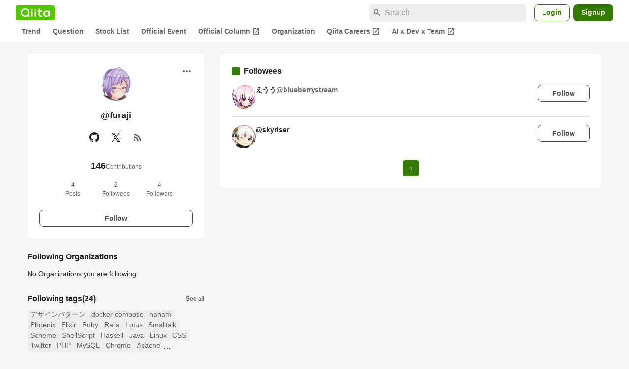

--- FILE ---
content_type: text/html; charset=utf-8
request_url: https://qiita.com/furaji/following_users
body_size: 15216
content:
<!DOCTYPE html><html lang="ja"><head><meta charset="utf-8" /><title>Users followed by furaji - Qiita</title><meta content="記事投稿数: 4 Contribution: 146 フォロワー数: 4" name="description" /><meta content="width=device-width,initial-scale=1,shrink-to-fit=no,viewport-fit=cover" name="viewport" /><meta content="#ffffff" name="theme-color" /><meta content="XWpkTG32-_C4joZoJ_UsmDUi-zaH-hcrjF6ZC_FoFbk" name="google-site-verification" /><meta content="telephone=no" name="format-detection" /><link rel="canonical" href="https://qiita.com/furaji/following_users" /><meta content="noindex, nofollow" name="robots" /><link href="/manifest.json" rel="manifest" /><link href="/opensearch.xml" rel="search" title="Qiita" type="application/opensearchdescription+xml" /><link as="script" href="https://www.googletagservices.com/tag/js/gpt.js" rel="preload" /><link href="https://securepubads.g.doubleclick.net" rel="preconnect" /><script async="" src="https://www.googletagservices.com/tag/js/gpt.js"></script><link as="script" href="https://fam.adingo.jp/bid-strap/qiita/pb.js" rel="preload" /><script async="" src="https://fam.adingo.jp/bid-strap/qiita/pb.js"></script><script>var bsttag = window.bsttag || {cmd: []};
bsttag.failSafeTimeout = 3000;
bsttag.launchAuction = function (slots) {
  var hbm = {};
  bsttag.cmd.push(function(cmd) {
    hbm = cmd.requestBids({adUnits: slots});
  });

  setTimeout(function () {
    if (hbm.isRequestSent) {
      return;
    }
    hbm.isRequestSent = true;
    googletag.cmd.push(function() {
      googletag.pubads().refresh(slots);
    });
  }, bsttag.failSafeTimeout);
};</script><meta name="csrf-param" content="authenticity_token" />
<meta name="csrf-token" content="wfTtQVovnZhH2lemARDiSx8Sjsh_kEaLkg2I2Abn1HIfywabbDzVOH8O7VDV_NKMueNvKtwALhdFoWdSu-gr3Q" /><link rel="icon" type="image/x-icon" href="https://cdn.qiita.com/assets/favicons/public/production-c620d3e403342b1022967ba5e3db1aaa.ico" /><link rel="apple-touch-icon" type="image/png" href="https://cdn.qiita.com/assets/favicons/public/apple-touch-icon-ec5ba42a24ae923f16825592efdc356f.png" /><link rel="stylesheet" href="https://cdn.qiita.com/assets/public/style-ff0dfefac6a8c405e55bfe3f37862d3a.min.css" media="all" /><link rel="stylesheet" href="https://fonts.googleapis.com/css2?family=Material+Symbols+Outlined:opsz,wght,FILL,GRAD@24,500,0..1,-25..0" media="all" /><script src="https://cdn.qiita.com/assets/public/v3-bundle-e2cc675842a1c10c.min.js" defer="defer"></script><meta name="twitter:card" content="summary_large_image"><meta content="@Qiita" name="twitter:site" /><meta property="og:type" content="article"><meta property="og:title" content="@Users followed by furaji - Qiita"><meta property="og:image" content="https://cdn.qiita.com/assets/qiita-ogp-3b6fcfdd74755a85107071ffc3155898.png"><meta property="og:description" content=""><meta content="https://qiita.com/furaji/following_users" property="og:url" /><meta content="Qiita" property="og:site_name" /><meta content="564524038" property="fb:admins" /><link rel="alternate" type="application/atom+xml" title="Atom Feed" href="https://qiita.com/furaji/feed" /><style data-emotion="style-global m7rwj7">.style-m7rwj7{-webkit-align-items:start;-webkit-box-align:start;-ms-flex-align:start;align-items:start;display:grid;gap:32px;grid-template-columns:minmax(250px, 360px) minmax(450px, 1fr);margin:24px auto 0;max-width:1200px;padding:0 16px;width:100%;word-break:break-all;}@media (max-width: 769px){.style-m7rwj7{gap:24px;grid-template-columns:1fr;margin:16px auto 0;}}</style><style data-emotion="style-global x9e6ck">.style-x9e6ck{width:100%;display:grid;gap:24px;}@media (max-width: 769px){.style-x9e6ck{width:100%;max-width:100%;margin:0;padding:0;}}</style><style data-emotion="style-global y3rr1o">.style-y3rr1o{background:var(--color-surface);border-radius:8px;padding:24px;position:relative;width:100%;word-break:break-all;}</style><style data-emotion="style-global v2p563">.style-v2p563{display:inline-block;-webkit-flex-shrink:0;-ms-flex-negative:0;flex-shrink:0;font-size:24px;height:24px;overflow:hidden;width:24px;}</style><style data-emotion="style-global 1m5be6d">.style-1m5be6d{-webkit-align-items:center;-webkit-box-align:center;-ms-flex-align:center;align-items:center;display:-webkit-box;display:-webkit-flex;display:-ms-flexbox;display:flex;-webkit-flex-direction:column;-ms-flex-direction:column;flex-direction:column;-webkit-box-pack:center;-ms-flex-pack:center;-webkit-justify-content:center;justify-content:center;}</style><style data-emotion="style-global 1jy4oqq">.style-1jy4oqq{border-radius:50%;-webkit-flex-shrink:0;-ms-flex-negative:0;flex-shrink:0;overflow:hidden;position:relative;width:72px;height:72px;}.style-1jy4oqq::before{background-color:var(--color-gray0);border-radius:50%;content:"";height:71px;left:50%;position:absolute;top:50%;-webkit-transform:translate(-50%, -50%);-moz-transform:translate(-50%, -50%);-ms-transform:translate(-50%, -50%);transform:translate(-50%, -50%);width:71px;}</style><style data-emotion="style-global nr0z5m">.style-nr0z5m{display:block;height:72px;object-fit:contain;position:relative;width:72px;}</style><style data-emotion="style-global s8ei2s">.style-s8ei2s{color:var(--color-highEmphasis);font-size:var(--font-size-subhead-2);font-weight:600;line-height:1.6;margin-top:16px;}</style><style data-emotion="style-global nqy5i5">.style-nqy5i5{-webkit-align-items:center;-webkit-box-align:center;-ms-flex-align:center;align-items:center;display:-webkit-box;display:-webkit-flex;display:-ms-flexbox;display:flex;-webkit-box-pack:center;-ms-flex-pack:center;-webkit-justify-content:center;justify-content:center;margin-top:8px;}</style><style data-emotion="style-global tecdps">.style-tecdps{border-radius:50%;display:-webkit-box;display:-webkit-flex;display:-ms-flexbox;display:flex;padding:12px;}.style-tecdps:active{background-color:var(--color-surfaceVariant);}@media (hover: hover) and (pointer: fine){.style-tecdps:hover{background-color:var(--color-surfaceVariant);}}</style><style data-emotion="style-global bgepov">.style-bgepov{height:20px;fill:var(--color-github);width:20px;}</style><style data-emotion="style-global 1b1cd5z">.style-1b1cd5z{height:20px;fill:var(--color-twitter);width:20px;}</style><style data-emotion="style-global 16qftz4">.style-16qftz4{display:inline-block;-webkit-flex-shrink:0;-ms-flex-negative:0;flex-shrink:0;font-size:20px;height:20px;overflow:hidden;width:20px;color:var(--color-mediumEmphasis);}</style><style data-emotion="style-global oxylxi">.style-oxylxi{-webkit-align-items:center;-webkit-box-align:center;-ms-flex-align:center;align-items:center;display:-webkit-box;display:-webkit-flex;display:-ms-flexbox;display:flex;-webkit-flex-direction:column;-ms-flex-direction:column;flex-direction:column;margin-top:24px;padding:0 24px;width:100%;}</style><style data-emotion="style-global whort5">.style-whort5{-webkit-align-items:baseline;-webkit-box-align:baseline;-ms-flex-align:baseline;align-items:baseline;color:var(--color-highEmphasis);display:-webkit-box;display:-webkit-flex;display:-ms-flexbox;display:flex;gap:4px;}.style-whort5:active{-webkit-text-decoration:underline;text-decoration:underline;}@media (hover: hover) and (pointer: fine){.style-whort5:hover{-webkit-text-decoration:underline;text-decoration:underline;}}</style><style data-emotion="style-global 1snuvpu">.style-1snuvpu{font-size:var(--font-size-subhead-2);font-weight:600;line-height:1.4;}</style><style data-emotion="style-global 1hpkjug">.style-1hpkjug{color:var(--color-mediumEmphasis);font-size:var(--font-size-body-3);line-height:1.5;}</style><style data-emotion="style-global 80q3hi">.style-80q3hi{-webkit-align-items:center;-webkit-box-align:center;-ms-flex-align:center;align-items:center;border-top:1px solid var(--color-divider);display:-webkit-box;display:-webkit-flex;display:-ms-flexbox;display:flex;margin-top:8px;padding-top:8px;width:100%;}</style><style data-emotion="style-global 1ljjbul">.style-1ljjbul{color:var(--color-mediumEmphasis);font-size:var(--font-size-body-3);line-height:1.5;text-align:center;width:calc(100% / 3);}</style><style data-emotion="style-global 3rmoy5">.style-3rmoy5{border-radius:8px;cursor:pointer;display:inline-block;-webkit-flex-shrink:0;-ms-flex-negative:0;flex-shrink:0;font-size:var(--font-size-body-2);font-weight:600;line-height:var(--line-height-body);min-height:34px;min-width:106px;text-align:center;-webkit-transition:.1s ease-out;transition:.1s ease-out;transition-property:background-color,border-color;-webkit-user-select:none;-moz-user-select:none;-ms-user-select:none;user-select:none;vertical-align:middle;white-space:nowrap;background-color:var(--color-surface);border:1px solid var(--color-grayBorder);color:var(--color-grayText);padding:3px 15px;margin-top:24px;width:100%;}</style><style data-emotion="style-global 1u0hf0k">.style-1u0hf0k{-webkit-align-items:center;-webkit-box-align:center;-ms-flex-align:center;align-items:center;display:-webkit-box;display:-webkit-flex;display:-ms-flexbox;display:flex;gap:8px;-webkit-box-pack:justify;-webkit-justify-content:space-between;justify-content:space-between;}</style><style data-emotion="style-global vbtr99">.style-vbtr99{color:var(--color-highEmphasis);font-size:var(--font-size-body-1);font-weight:600;}</style><style data-emotion="style-global 12rvrc0">.style-12rvrc0{color:var(--color-highEmphasis);font-size:var(--font-size-body-2);margin-top:8px;}</style><style data-emotion="style-global 1qmgvb5">.style-1qmgvb5{color:var(--color-mediumEmphasis);font-size:var(--font-size-body-3);font-weight:600;}</style><style data-emotion="style-global 34ckq1">.style-34ckq1{display:-webkit-box;display:-webkit-flex;display:-ms-flexbox;display:flex;-webkit-box-flex-wrap:wrap;-webkit-flex-wrap:wrap;-ms-flex-wrap:wrap;flex-wrap:wrap;gap:4px;margin-top:8px;}.style-34ckq1::after{content:"…";line-height:var(--line-height-body-dense);}</style><style data-emotion="style-global 1ieqix9">.style-1ieqix9{background-color:var(--color-surfaceVariant);border-radius:4px;color:var(--color-mediumEmphasis);font-size:var(--font-size-body-2);line-height:var(--line-height-body-dense);padding:0 6px;}.style-1ieqix9:active{background-color:var(--color-gray30);-webkit-text-decoration:none;text-decoration:none;}@media (hover: hover) and (pointer: fine){.style-1ieqix9:hover{background-color:var(--color-gray30);-webkit-text-decoration:none;text-decoration:none;}}</style><style data-emotion="style-global 1hfirgv">.style-1hfirgv{background-color:var(--color-surface);border-radius:8px;padding:24px 0;}@media (max-width: 769px){.style-1hfirgv{padding:16px 0;}}</style><style data-emotion="style-global 19420sr">.style-19420sr{display:-webkit-box;display:-webkit-flex;display:-ms-flexbox;display:flex;-webkit-align-items:center;-webkit-box-align:center;-ms-flex-align:center;align-items:center;padding:0 24px;}@media (max-width: 769px){.style-19420sr{padding:0 16px;}}</style><style data-emotion="style-global 1wdr83q">.style-1wdr83q{background-color:var(--color-greenContainer);border-radius:2px;content:"";height:16px;margin-right:8px;width:16px;}</style><style data-emotion="style-global 1wx2rsy">.style-1wx2rsy{font-size:var(--font-size-body-1);font-weight:600;line-height:1.5;}</style><style data-emotion="style-global zuot9o">.style-zuot9o{padding:0 24px;}@media (max-width: 769px){.style-zuot9o{padding:0;}}</style><style data-emotion="style-global 38l27d">.style-38l27d{-webkit-align-items:flex-start;-webkit-box-align:flex-start;-ms-flex-align:flex-start;align-items:flex-start;display:-webkit-box;display:-webkit-flex;display:-ms-flexbox;display:flex;gap:16px;padding:16px 0;}.style-38l27d+.style-38l27d{border-top:1px solid var(--color-divider);}@media (max-width: 769px){.style-38l27d{padding:16px;}}</style><style data-emotion="style-global 6su6fj">.style-6su6fj{-webkit-flex-shrink:0;-ms-flex-negative:0;flex-shrink:0;}</style><style data-emotion="style-global 1imrb7">.style-1imrb7{border-radius:50%;-webkit-flex-shrink:0;-ms-flex-negative:0;flex-shrink:0;overflow:hidden;position:relative;width:48px;height:48px;}.style-1imrb7::before{background-color:var(--color-gray0);border-radius:50%;content:"";height:47px;left:50%;position:absolute;top:50%;-webkit-transform:translate(-50%, -50%);-moz-transform:translate(-50%, -50%);-ms-transform:translate(-50%, -50%);transform:translate(-50%, -50%);width:47px;}</style><style data-emotion="style-global 1q4k7sh">.style-1q4k7sh{display:block;height:48px;object-fit:contain;position:relative;width:48px;}</style><style data-emotion="style-global pr17gr">.style-pr17gr{-webkit-align-items:flex-start;-webkit-box-align:flex-start;-ms-flex-align:flex-start;align-items:flex-start;display:-webkit-box;display:-webkit-flex;display:-ms-flexbox;display:flex;-webkit-box-flex:1;-webkit-flex-grow:1;-ms-flex-positive:1;flex-grow:1;gap:8px;}@media (max-width: 769px){.style-pr17gr{-webkit-flex-direction:column;-ms-flex-direction:column;flex-direction:column;}}</style><style data-emotion="style-global i9gxme">.style-i9gxme{-webkit-box-flex:1;-webkit-flex-grow:1;-ms-flex-positive:1;flex-grow:1;}</style><style data-emotion="style-global vsumo7">.style-vsumo7{display:-webkit-box;display:-webkit-flex;display:-ms-flexbox;display:flex;-webkit-box-flex-wrap:wrap;-webkit-flex-wrap:wrap;-ms-flex-wrap:wrap;flex-wrap:wrap;gap:0 8px;-webkit-text-decoration:none;text-decoration:none;}.style-vsumo7:active{-webkit-text-decoration:underline;text-decoration:underline;color:currentColor;}@media (hover: hover) and (pointer: fine){.style-vsumo7:hover{-webkit-text-decoration:underline;text-decoration:underline;color:currentColor;}}</style><style data-emotion="style-global 1ro57qj">.style-1ro57qj{font-weight:600;font-size:var(--font-size-body-2);line-height:1.5;color:var(--color-highEmphasis);}</style><style data-emotion="style-global 6t6m9g">.style-6t6m9g{font-weight:600;font-size:var(--font-size-body-2);line-height:1.5;color:var(--color-mediumEmphasis);}</style><style data-emotion="style-global 1ajyimt">.style-1ajyimt{width:100%;font-size:var(--font-size-body-2);line-height:1.5;color:var(--color-highEmphasis);margin-top:4px;word-break:break-all;}</style><style data-emotion="style-global f9q92o">.style-f9q92o{border-radius:8px;cursor:pointer;display:inline-block;-webkit-flex-shrink:0;-ms-flex-negative:0;flex-shrink:0;font-size:var(--font-size-body-2);font-weight:600;line-height:var(--line-height-body);min-height:34px;min-width:106px;text-align:center;-webkit-transition:.1s ease-out;transition:.1s ease-out;transition-property:background-color,border-color;-webkit-user-select:none;-moz-user-select:none;-ms-user-select:none;user-select:none;vertical-align:middle;white-space:nowrap;background-color:var(--color-surface);border:1px solid var(--color-grayBorder);color:var(--color-grayText);padding:3px 15px;}@media (max-width: 769px){.style-f9q92o{width:100%;}}</style><style data-emotion="style-global 32j8vy">.style-32j8vy{margin-top:24px;margin-top:8px;}</style><style data-emotion="style-global 355sx9">.style-355sx9{display:-webkit-box;display:-webkit-flex;display:-ms-flexbox;display:flex;gap:8px;-webkit-box-pack:center;-ms-flex-pack:center;-webkit-justify-content:center;justify-content:center;}@media (max-width: 769px){.style-355sx9{display:none;}}</style><style data-emotion="style-global s3pf5w">.style-s3pf5w{display:-webkit-box;display:-webkit-flex;display:-ms-flexbox;display:flex;gap:4px;-webkit-box-pack:center;-ms-flex-pack:center;-webkit-justify-content:center;justify-content:center;}</style><style data-emotion="style-global przp63">.style-przp63{-webkit-align-items:center;-webkit-box-align:center;-ms-flex-align:center;align-items:center;background-color:var(--color-greenContainer);border:1px solid var(--color-greenBorder);border-radius:4px;color:var(--color-onContainerText);cursor:pointer;display:-webkit-box;display:-webkit-flex;display:-ms-flexbox;display:flex;-webkit-box-pack:center;-ms-flex-pack:center;-webkit-justify-content:center;justify-content:center;max-width:44px;padding:8px;min-width:32px;white-space:nowrap;}@media (hover: hover) and (pointer: fine){.style-przp63:hover{background-color:var(--color-greenContainer);}}</style><style data-emotion="style-global vrtnsw">.style-vrtnsw{display:none;gap:12px;-webkit-box-pack:center;-ms-flex-pack:center;-webkit-justify-content:center;justify-content:center;}@media (max-width: 769px){.style-vrtnsw{display:-webkit-box;display:-webkit-flex;display:-ms-flexbox;display:flex;}}</style><style data-emotion="style-global axw7ok">.style-axw7ok{display:-webkit-box;display:-webkit-flex;display:-ms-flexbox;display:flex;-webkit-align-items:center;-webkit-box-align:center;-ms-flex-align:center;align-items:center;gap:8px;}</style><style data-emotion="style-global 1etssor">.style-1etssor{display:-webkit-box;display:-webkit-flex;display:-ms-flexbox;display:flex;-webkit-align-items:center;-webkit-box-align:center;-ms-flex-align:center;align-items:center;font-size:var(--font-size-body-2);}</style><style data-emotion="style-global 1afofdy">.style-1afofdy{-webkit-transform:scale(0,0);-moz-transform:scale(0,0);-ms-transform:scale(0,0);transform:scale(0,0);position:absolute;}</style><style data-emotion="style jbbmo6 bm9z7z">.style-jbbmo6{position:absolute;top:16px;right:16px;}.style-bm9z7z{background:transparent;color:var(--color-mediumEmphasis);padding:8px;display:grid;place-items:center;}.style-bm9z7z:hover{color:var(--color-highEmphasis);}</style><style data-emotion="style-global 1736035">.style-1736035{display:-webkit-box;display:-webkit-flex;display:-ms-flexbox;display:flex;font-size:var(--font-size-body-2);font-weight:600;list-style:none;max-width:1656px;overflow-x:auto;padding:0 32px;width:100%;scrollbar-width:thin;scrollbar-color:var(--scrollbar-color-scrollbarThumb) transparent;}.style-1736035::-webkit-scrollbar{height:8px;}.style-1736035::-webkit-scrollbar-track{background:transparent;}.style-1736035::-webkit-scrollbar-thumb{background:var(--scrollbar-color-scrollbarThumb);border-radius:4px;}@media (max-width: 769px){.style-1736035{padding:0 16px;}}</style><style data-emotion="style-global 1cnt4b8">.style-1cnt4b8{background-color:var(--color-surface);}</style><style data-emotion="style-global ymuwam">.style-ymuwam{-webkit-align-items:center;-webkit-box-align:center;-ms-flex-align:center;align-items:center;display:-webkit-box;display:-webkit-flex;display:-ms-flexbox;display:flex;-webkit-box-pack:justify;-webkit-justify-content:space-between;justify-content:space-between;margin:auto;max-width:1656px;padding:8px 32px 0;width:100%;}@media (max-width: 769px){.style-ymuwam{padding:8px 16px 0;}}</style><style data-emotion="style-global fv3lde">.style-fv3lde{-webkit-align-items:center;-webkit-box-align:center;-ms-flex-align:center;align-items:center;display:-webkit-box;display:-webkit-flex;display:-ms-flexbox;display:flex;}</style><style data-emotion="style-global 1etvg7j">.style-1etvg7j{background-color:var(--color-qiitaGreen);display:-webkit-box;display:-webkit-flex;display:-ms-flexbox;display:flex;padding:6px 10px;border-radius:4px;}.style-1etvg7j >svg{fill:var(--color-gray0);height:18px;}</style><style data-emotion="style-global 68a7fl">.style-68a7fl{margin-right:12px;position:relative;width:320px;}@media (max-width: 991px){.style-68a7fl{display:none;}}</style><style data-emotion="style-global 18lpml7">.style-18lpml7{display:inline-block;-webkit-flex-shrink:0;-ms-flex-negative:0;flex-shrink:0;font-size:16px;height:16px;overflow:hidden;width:16px;color:var(--color-mediumEmphasis);left:8px;position:absolute;top:50%;-webkit-transform:translateY(-50%);-moz-transform:translateY(-50%);-ms-transform:translateY(-50%);transform:translateY(-50%);}</style><style data-emotion="style-global 1gmi769">.style-1gmi769{background-color:var(--color-surfaceVariant);border:none;border-radius:8px;color:var(--color-highEmphasis);font-size:var(--font-size-body-1);line-height:var(--line-height-body);padding:4px 8px 4px 32px;width:100%;}.style-1gmi769::-webkit-input-placeholder{color:var(--color-disabled);}.style-1gmi769::-moz-placeholder{color:var(--color-disabled);}.style-1gmi769:-ms-input-placeholder{color:var(--color-disabled);}.style-1gmi769::placeholder{color:var(--color-disabled);}.style-1gmi769::-webkit-search-cancel-button{-webkit-appearance:none;}</style><style data-emotion="style-global 17ja8a3">.style-17ja8a3{display:none;}@media (max-width: 991px){.style-17ja8a3{-webkit-align-items:center;-webkit-box-align:center;-ms-flex-align:center;align-items:center;background-color:inherit;color:var(--color-mediumEmphasis);display:-webkit-box;display:-webkit-flex;display:-ms-flexbox;display:flex;font-size:var(--font-size-body-1);-webkit-box-pack:center;-ms-flex-pack:center;-webkit-justify-content:center;justify-content:center;padding:10px;}}.style-17ja8a3:active{color:var(--color-highEmphasis);}@media (hover: hover) and (pointer: fine){.style-17ja8a3:hover{color:var(--color-highEmphasis);}}</style><style data-emotion="style-global v2p563">.style-v2p563{display:inline-block;-webkit-flex-shrink:0;-ms-flex-negative:0;flex-shrink:0;font-size:24px;height:24px;overflow:hidden;width:24px;}</style><style data-emotion="style-global 1afofdy">.style-1afofdy{-webkit-transform:scale(0,0);-moz-transform:scale(0,0);-ms-transform:scale(0,0);transform:scale(0,0);position:absolute;}</style><style data-emotion="style-global 1sn73cs">.style-1sn73cs{border-radius:8px;box-sizing:border-box;display:inline-block;-webkit-flex-shrink:0;-ms-flex-negative:0;flex-shrink:0;font-size:14px;font-weight:600;line-height:1.8;min-height:34px;min-width:64px;opacity:1;pointer-events:auto;text-align:center;-webkit-user-select:none;-moz-user-select:none;-ms-user-select:none;user-select:none;vertical-align:middle;white-space:nowrap;-webkit-transition:.1s ease-out;transition:.1s ease-out;transition-property:background-color,border-color;background-color:var(--color-surface);border:1px solid var(--color-greenBorder);color:var(--color-greenText);padding:3px 15px;margin-left:4px;}.style-1sn73cs:hover{-webkit-text-decoration:none;text-decoration:none;}.style-1sn73cs:active{background-color:var(--color-background);}@media (hover: hover) and (pointer: fine){.style-1sn73cs:hover{background-color:var(--color-background);}}</style><style data-emotion="style-global 1r635es">.style-1r635es{border-radius:8px;box-sizing:border-box;display:inline-block;-webkit-flex-shrink:0;-ms-flex-negative:0;flex-shrink:0;font-size:14px;font-weight:600;line-height:1.8;min-height:34px;min-width:64px;opacity:1;pointer-events:auto;text-align:center;-webkit-user-select:none;-moz-user-select:none;-ms-user-select:none;user-select:none;vertical-align:middle;white-space:nowrap;-webkit-transition:.1s ease-out;transition:.1s ease-out;transition-property:background-color,border-color;background-color:var(--color-greenContainer);color:var(--color-onContainerText);padding:4px 16px;margin-left:8px;}.style-1r635es:hover{-webkit-text-decoration:none;text-decoration:none;}.style-1r635es:active{background-color:var(--color-greenContainerDim);}@media (hover: hover) and (pointer: fine){.style-1r635es:hover{background-color:var(--color-greenContainerDim);}}</style><style data-emotion="style-global o5vjsc">.style-o5vjsc{display:none;margin:8px auto 0;width:calc(100vw - 32px);position:relative;}</style><style data-emotion="style-global 1l4w6pd">.style-1l4w6pd{display:-webkit-box;display:-webkit-flex;display:-ms-flexbox;display:flex;-webkit-box-pack:center;-ms-flex-pack:center;-webkit-justify-content:center;justify-content:center;}</style><style data-emotion="style-global yqetlk">.style-yqetlk{-webkit-align-items:center;-webkit-box-align:center;-ms-flex-align:center;align-items:center;color:var(--color-mediumEmphasis);display:-webkit-box;display:-webkit-flex;display:-ms-flexbox;display:flex;gap:2px;position:relative;white-space:nowrap;padding:4px 12px;margin:4px 0;}.style-yqetlk:hover{background-color:var(--color-surfaceVariant);border-radius:4px;color:var(--color-highEmphasis);-webkit-text-decoration:none;text-decoration:none;}</style><style data-emotion="style-global 1o3zxqp">.style-1o3zxqp{display:inline-block;-webkit-flex-shrink:0;-ms-flex-negative:0;flex-shrink:0;font-size:16px;height:16px;overflow:hidden;width:16px;margin-left:4px;}</style><style data-emotion="style "></style><style data-emotion="style "></style><style data-emotion="style-global 1geho0x">.style-1geho0x{color:var(--color-gray0);background-color:var(--color-gray90);display:grid;grid-template-columns:minmax(0, 1592px);-webkit-box-pack:center;-ms-flex-pack:center;-webkit-justify-content:center;justify-content:center;margin-top:64px;padding:48px 32px;width:100%;}@media (max-width: 991px){.style-1geho0x{padding-inline:16px;}}</style><style data-emotion="style-global 1vesoht">.style-1vesoht{display:-webkit-box;display:-webkit-flex;display:-ms-flexbox;display:flex;-webkit-box-pack:justify;-webkit-justify-content:space-between;justify-content:space-between;}@media (max-width: 1199px){.style-1vesoht{-webkit-flex-direction:column;-ms-flex-direction:column;flex-direction:column;}}</style><style data-emotion="style-global 1xygyrj">.style-1xygyrj{display:-webkit-box;display:-webkit-flex;display:-ms-flexbox;display:flex;-webkit-flex-direction:column;-ms-flex-direction:column;flex-direction:column;-webkit-flex-shrink:0;-ms-flex-negative:0;flex-shrink:0;-webkit-box-pack:justify;-webkit-justify-content:space-between;justify-content:space-between;margin-right:48px;}</style><style data-emotion="style-global j7qwjs">.style-j7qwjs{display:-webkit-box;display:-webkit-flex;display:-ms-flexbox;display:flex;-webkit-flex-direction:column;-ms-flex-direction:column;flex-direction:column;}</style><style data-emotion="style-global 1g0k1wk">.style-1g0k1wk{fill:var(--color-gray0);}</style><style data-emotion="style-global 754ift">.style-754ift{font-size:var(--font-size-body-2);margin-top:16px;}</style><style data-emotion="style-global 120vwzo">.style-120vwzo{font-size:var(--font-size-body-3);}@media (max-width: 1199px){.style-120vwzo{margin-top:24px;}}</style><style data-emotion="style-global 15fzge">.style-15fzge{margin-left:4px;}</style><style data-emotion="style-global 16bbk6m">.style-16bbk6m{display:-webkit-box;display:-webkit-flex;display:-ms-flexbox;display:flex;-webkit-box-flex-wrap:wrap;-webkit-flex-wrap:wrap;-ms-flex-wrap:wrap;flex-wrap:wrap;gap:48px;}@media (max-width: 1199px){.style-16bbk6m{gap:32px;margin-top:48px;}}@media (max-width: 769px){.style-16bbk6m{gap:24px;}}@media (max-width: 479px){.style-16bbk6m{-webkit-box-pack:justify;-webkit-justify-content:space-between;justify-content:space-between;}}</style><style data-emotion="style-global u4ybgy">.style-u4ybgy{width:160px;}</style><style data-emotion="style-global 35ezg3">.style-35ezg3{font-weight:600;}</style><style data-emotion="style-global 1fhgjcy">.style-1fhgjcy{margin-top:4px;}</style><style data-emotion="style-global ah54os">.style-ah54os{-webkit-align-items:center;-webkit-box-align:center;-ms-flex-align:center;align-items:center;color:var(--color-gray0);display:-webkit-box;display:-webkit-flex;display:-ms-flexbox;display:flex;font-size:var(--font-size-body-2);padding-top:4px;padding-bottom:4px;}</style><style data-emotion="style-global ox3ag9">.style-ox3ag9{height:14px;fill:currentColor;width:14px;}</style><style data-emotion="style "></style><link as="style" crossorigin="anonymous" href="https://cdnjs.cloudflare.com/ajax/libs/font-awesome/4.7.0/css/font-awesome.min.css" integrity="sha512-SfTiTlX6kk+qitfevl/7LibUOeJWlt9rbyDn92a1DqWOw9vWG2MFoays0sgObmWazO5BQPiFucnnEAjpAB+/Sw==" onload="this.onload=null;this.rel=&#39;stylesheet&#39;" referrerpolicy="no-referrer" rel="preload" /><noscript><link crossorigin="anonymous" href="https://cdnjs.cloudflare.com/ajax/libs/font-awesome/4.7.0/css/font-awesome.min.css" integrity="sha512-SfTiTlX6kk+qitfevl/7LibUOeJWlt9rbyDn92a1DqWOw9vWG2MFoays0sgObmWazO5BQPiFucnnEAjpAB+/Sw==" referrerpolicy="no-referrer" rel="stylesheet" /></noscript></head><body><div class="allWrapper"><div id="GlobalHeader-react-component-9f39b029-864c-4c5d-aaec-49d28dce6277"><div id="GlobalHeader" class="style-1cnt4b8"><header><div class="style-ymuwam"><div class="style-fv3lde"><a href="/" aria-label="Qiita" class="style-1etvg7j"><svg viewBox="0 0 426.57 130" aria-hidden="true"><circle cx="167.08" cy="21.4" r="12.28"></circle><path d="M250.81 29.66h23.48v18.9h-23.48z"></path><path d="M300.76 105.26a22.23 22.23 0 01-6.26-.86 12.68 12.68 0 01-5.17-3 14.41 14.41 0 01-3.56-5.76 28 28 0 01-1.3-9.22V48.56h29.61v-18.9h-29.52V3.29h-20.17v83.34q0 11.16 2.83 18.27a27.71 27.71 0 007.7 11.2 26.86 26.86 0 0011.43 5.62 47.56 47.56 0 0012.34 1.53h15.16v-18zM0 61.7a58.6 58.6 0 015-24.21A62.26 62.26 0 0118.73 17.9 63.72 63.72 0 0139 4.78 64.93 64.93 0 0164 0a65 65 0 0124.85 4.78 64.24 64.24 0 0120.38 13.12A62 62 0 01123 37.49a58.6 58.6 0 015 24.21 58.34 58.34 0 01-4 21.46 62.8 62.8 0 01-10.91 18.16l11.1 11.1a10.3 10.3 0 010 14.52 10.29 10.29 0 01-14.64 0l-12.22-12.41a65 65 0 01-15.78 6.65 66.32 66.32 0 01-17.55 2.3 64.63 64.63 0 01-45.23-18A62.82 62.82 0 015 85.81 58.3 58.3 0 010 61.7zm21.64.08a43.13 43.13 0 0012.42 30.63 42.23 42.23 0 0013.43 9.09A41.31 41.31 0 0064 104.8a42 42 0 0030-12.39 42.37 42.37 0 009-13.64 43.43 43.43 0 003.3-17 43.77 43.77 0 00-3.3-17A41.7 41.7 0 0080.55 22 41.78 41.78 0 0064 18.68 41.31 41.31 0 0047.49 22a42.37 42.37 0 00-13.43 9.08 43.37 43.37 0 00-12.42 30.7zM331.89 78a47.59 47.59 0 013.3-17.73 43.22 43.22 0 019.34-14.47A44.25 44.25 0 01359 36a47.82 47.82 0 0118.81-3.58 42.72 42.72 0 019.26 1 46.5 46.5 0 018.22 2.58 40 40 0 017 3.84 44.39 44.39 0 015.71 4.63l1.22-9.47h17.35v85.83h-17.35l-1.17-9.42a42.54 42.54 0 01-5.84 4.67 43.11 43.11 0 01-7 3.79 44.86 44.86 0 01-8.17 2.59 43 43 0 01-9.22 1A47.94 47.94 0 01359 119.9a43.3 43.3 0 01-14.47-9.71 44.17 44.17 0 01-9.34-14.47 47 47 0 01-3.3-17.72zm20.27-.08a29.16 29.16 0 002.17 11.34 27 27 0 005.92 8.88 26.69 26.69 0 008.76 5.76 29.19 29.19 0 0021.44 0 26.11 26.11 0 008.72-5.76 27.57 27.57 0 005.88-8.84 29 29 0 002.16-11.38 28.62 28.62 0 00-2.16-11.22 26.57 26.57 0 00-5.93-8.8 27.68 27.68 0 00-19.51-7.9 28.29 28.29 0 00-10.77 2.05 26.19 26.19 0 00-8.71 5.75 27.08 27.08 0 00-5.84 8.8 28.94 28.94 0 00-2.13 11.31zm-194.97-30.5h19.78v73.54h-19.78zm49.25 0h19.78v73.54h-19.78z"></path><circle cx="216.33" cy="21.4" r="12.28"></circle></svg></a></div><div class="style-fv3lde"><form action="/search" method="get" role="search" aria-label="Search" class="style-68a7fl"><span class="material-symbols-outlined style-18lpml7" aria-hidden="true">search</span><input type="search" autoComplete="off" placeholder="Search" name="q" required="" class="style-1gmi769" value=""/></form><button class="style-17ja8a3"><span class="material-symbols-outlined style-v2p563" aria-hidden="true">search</span><span class="style-1afofdy">Search</span></button><a href="/login?callback_action=login_or_signup&amp;redirect_to=%2Ffuraji%2Ffollowing_users&amp;realm=qiita" rel="nofollow" class="style-1sn73cs">Login</a><a href="/signup?callback_action=login_or_signup&amp;redirect_to=%2Ffuraji%2Ffollowing_users&amp;realm=qiita" rel="nofollow" class="style-1r635es">Signup</a></div></div><form action="/search" method="get" role="search" aria-label="Search" class="style-o5vjsc"><span class="material-symbols-outlined style-18lpml7" aria-hidden="true">search</span><input type="text" autoComplete="off" placeholder="Search" name="q" required="" class="style-1gmi769" value=""/></form></header><nav aria-label="Global" class="style-1l4w6pd"><ol class="style-1736035"><li><a href="/" class="style-yqetlk">Trend</a></li><li><a href="/question-feed" class="style-yqetlk">Question</a></li><li><a href="/stock-feed" class="style-yqetlk">Stock List</a></li><li><a href="/official-events" class="style-yqetlk">Official Event</a></li><li><a href="/official-columns" target="_blank" class="style-yqetlk">Official Column<span class="material-symbols-outlined style-1o3zxqp" aria-hidden="true">open_in_new</span></a></li><li><a href="/organizations" class="style-yqetlk">Organization</a></li><li><a href="https://careers.qiita.com" target="_blank" class="style-yqetlk">Qiita Careers<span class="material-symbols-outlined style-1o3zxqp" aria-hidden="true">open_in_new</span></a></li><li><a href="/official-campaigns/ai-dev-team" target="_blank" class="style-yqetlk">AI x Dev x Team<span class="material-symbols-outlined style-1o3zxqp" aria-hidden="true">open_in_new</span></a></li></ol></nav></div></div>
      <script type="application/json" class="js-react-on-rails-component" data-component-name="GlobalHeader" data-dom-id="GlobalHeader-react-component-9f39b029-864c-4c5d-aaec-49d28dce6277">{"isHideGlobalNavigation":false}</script>
      
<div id="AlertMessage-react-component-15e2cf19-9f6b-4f28-bb37-958dd31cbd70"></div>
      <script type="application/json" class="js-react-on-rails-component" data-component-name="AlertMessage" data-dom-id="AlertMessage-react-component-15e2cf19-9f6b-4f28-bb37-958dd31cbd70">{"isShowTfaDownloadAlert":null}</script>
      
<div class="mainWrapper"><script type="application/json" id="js-react-on-rails-context">{"railsEnv":"production","inMailer":false,"i18nLocale":"en","i18nDefaultLocale":"en","rorVersion":"13.4.0","rorPro":false,"href":"https://qiita.com/furaji/following_users","location":"/furaji/following_users","scheme":"https","host":"qiita.com","port":null,"pathname":"/furaji/following_users","search":null,"httpAcceptLanguage":null,"actionPath":"public/users#followees","settings":{"analyticsTrackingId":"G-KEVS5DBRVN","tagManagerId":"GTM-W9W5TX4","assetsMap":{},"csrfToken":"CjSUI17p4Qit5tUIyHbTnwhKSmm4O2lEXmPVU5pw35nUC3_5aPqpqJUyb_4cmuNYrrurixurAdiJzzrZJ38gNg","locale":"en","pushOne":{"accessToken":"4bc4bb057a0601d388a7b9e499ca2307e9eb4fc172804e310c59e511d7cac356","dialogImageUrl":"//cdn.qiita.com/assets/public/push_notification/image-qiitan-572179a3bbde375850422ea48b2b6272.png"},"textlint":{"workerUrl":"//cdn.qiita.com/assets/public/textlint-worker-ffa371b30dc701577fab7b197ad88520.min.js"},"datetimeParam":null},"additionalParams":{"query_parameters":{},"path_parameters":{"controller":"public/users","action":"followees","id":"furaji"},"request_id":"3177ed9a-5510-4cda-a86f-85389ef2d5ce","user_id":null},"realms":[{"humanName":"Qiita","isCurrentRealm":true,"isQiita":true,"isQiitaTeam":false,"loggedInUser":null,"teamId":null,"url":"https://qiita.com/"}],"adventCalendar":{"currentMonth":2,"isAdventCalendarBeingHeld":false,"isCalendarCreatable":false,"isLatestHeldYear":true,"isOverallCalendarRegisteringPeriod":false,"isPreRegistering":false,"isRankingBeingHeld":false,"isSubscribable":false,"publicAccessDate":"2025-10-31T00:00:00+09:00","year":2025,"years":[2025,2024,2023,2022,2021,2020,2019,2018,2017,2016,2015,2014,2013,2012,2011]},"currentUser":null,"enabledFeatures":["YearlySummary2025","FindyTeamCampaignPage"],"isLoggedIn":false,"qiitaConference2025Autumn":{"isConference2025AutumnBeingHeld":false,"isConference2025AutumnPublished":true,"isConference2025AutumnOpened":true,"isConference2025AutumnClosed":true,"isConference2025AutumnRegistration":false,"isConference2025AutumnRegistrationClosed":true,"isConference2025AutumnPromotionBegin":true,"isConference2025AutumnBannerDefaultPeriod":false,"isConference2025AutumnBannerTomorrowPeriod":false,"isConference2025AutumnBannerTodayPeriod":false,"isConference2025AutumnBannerDay1EndPeriod":false,"isConference2025AutumnBannerDay2EndPeriod":false},"recaptchaSiteKey":"6LdDE6gpAAAAANCGOJu9_xiI5Z-txJxHCz8uBP8Y","errorIconPath":"//cdn.qiita.com/assets/icons/large/missing-profile-image-828ed5829a93fbb35746a6c0f7c8107e.png","serverSide":false}</script>
<div id="UserFolloweesPage-react-component-fe1d2181-3360-4cc5-888c-53e6bb6512de"><div class="style-m7rwj7"><div class="style-x9e6ck"><div class="style-y3rr1o"><div class="style-jbbmo6"><button aria-haspopup="dialog" aria-expanded="false" aria-controls="DropdownMenu" aria-label="Open menu" class="style-bm9z7z" type="button"><span class="material-symbols-outlined style-v2p563" aria-hidden="true">more_horiz</span></button></div><div class="style-1m5be6d"><div class="style-1jy4oqq"><img alt="" height="72" loading="lazy" src="https://qiita-user-profile-images.imgix.net/https%3A%2F%2Fqiita-image-store.s3.ap-northeast-1.amazonaws.com%2F0%2F53307%2Fprofile-images%2F1681273077?ixlib=rb-4.0.0&amp;auto=compress%2Cformat&amp;lossless=0&amp;w=128&amp;s=6a4489cff0a46b89b047355e00940a69" width="72" class="style-nr0z5m"/></div><h1 class="style-s8ei2s">@furaji</h1><div class="style-nqy5i5"><a href="https://github.com/furaji" target="_blank" rel="noopener" aria-label="GitHub" class="style-tecdps"><svg class="style-bgepov" height="20" viewBox="0 0 20 20" width="20" aria-hidden="true"><path d="m10 0c-5.51 0-9.97 4.46-9.97 9.97 0 4.41 2.86 8.14 6.82 9.46.5.09.68-.22.68-.48 0-.24 0-.86-.01-1.7-2.77.6-3.36-1.34-3.36-1.34-.45-1.15-1.11-1.46-1.11-1.46-.91-.62.07-.61.07-.61 1 .07 1.53 1.03 1.53 1.03.89 1.52 2.33 1.08 2.9.83.09-.64.35-1.08.63-1.33-2.21-.25-4.54-1.11-4.54-4.93 0-1.09.39-1.98 1.03-2.68-.1-.25-.44-1.27.1-2.64 0 0 .84-.27 2.74 1.02.8-.22 1.65-.33 2.5-.34.85 0 1.7.11 2.5.34 1.9-1.29 2.74-1.02 2.74-1.02.54 1.37.2 2.39.1 2.64.64.7 1.02 1.59 1.02 2.68 0 3.83-2.33 4.67-4.55 4.92.36.31.68.92.68 1.85 0 1.33-.01 2.41-.01 2.74 0 .27.18.58.69.48 3.96-1.32 6.81-5.06 6.81-9.46-.02-5.51-4.48-9.97-9.99-9.97z"></path></svg></a><a href="https://twitter.com/furaji" target="_blank" rel="noopener" aria-label="X(Twitter)" class="style-tecdps"><svg class="style-1b1cd5z" viewBox="0 0 20 20" aria-hidden="true"><path d="m11.68 8.62 6.55-7.62h-1.55l-5.69 6.62-4.55-6.62h-5.25l6.88 10.01-6.88 7.99h1.55l6.01-6.99 4.8 6.99h5.24l-7.13-10.38zm-2.13 2.47-.7-1-5.54-7.92h2.39l4.47 6.4.7 1 5.82 8.32h-2.39l-4.75-6.79z"></path></svg></a><a href="/furaji/feed" target="_blank" rel="noopener" aria-label="RSS" class="style-tecdps"><span class="material-symbols-outlined style-16qftz4" aria-hidden="true">rss_feed</span></a></div></div><div class="style-oxylxi"><a href="/furaji/contributions" class="style-whort5"><span class="style-1snuvpu">146</span><span class="style-1hpkjug">Contributions</span></a><div class="style-80q3hi"><a href="/furaji" class="style-1ljjbul">4<br/>Posts</a><a href="/furaji/following_users" class="style-1ljjbul">2<br/>Followees</a><a href="/furaji/followers" class="style-1ljjbul">4<br/>Followers</a></div></div><button class="style-3rmoy5">Follow</button></div><div><h2 class="style-1u0hf0k"><span class="style-vbtr99">Following Organizations</span></h2><p class="style-12rvrc0">No Organizations you are following</p></div><div><h2 class="style-1u0hf0k"><span class="style-vbtr99">Following tags<!-- -->(24)</span><a href="/furaji/following_tags" class="style-1qmgvb5">See all</a></h2><div class="style-34ckq1"><a href="/tags/%e3%83%87%e3%82%b6%e3%82%a4%e3%83%b3%e3%83%91%e3%82%bf%e3%83%bc%e3%83%b3" class="style-1ieqix9">デザインパターン</a><a href="/tags/docker-compose" class="style-1ieqix9">docker-compose</a><a href="/tags/hanami" class="style-1ieqix9">hanami</a><a href="/tags/phoenix" class="style-1ieqix9">Phoenix</a><a href="/tags/elixir" class="style-1ieqix9">Elixir</a><a href="/tags/ruby" class="style-1ieqix9">Ruby</a><a href="/tags/rails" class="style-1ieqix9">Rails</a><a href="/tags/lotus" class="style-1ieqix9">Lotus</a><a href="/tags/smalltalk" class="style-1ieqix9">Smalltalk</a><a href="/tags/scheme" class="style-1ieqix9">Scheme</a><a href="/tags/shellscript" class="style-1ieqix9">ShellScript</a><a href="/tags/haskell" class="style-1ieqix9">Haskell</a><a href="/tags/java" class="style-1ieqix9">Java</a><a href="/tags/linux" class="style-1ieqix9">Linux</a><a href="/tags/css" class="style-1ieqix9">CSS</a><a href="/tags/twitter" class="style-1ieqix9">Twitter</a><a href="/tags/php" class="style-1ieqix9">PHP</a><a href="/tags/mysql" class="style-1ieqix9">MySQL</a><a href="/tags/chrome" class="style-1ieqix9">Chrome</a><a href="/tags/apache" class="style-1ieqix9">Apache</a></div></div></div><div class="style-x9e6ck"><div class="style-1hfirgv"><div class="style-19420sr"><div class="style-1wdr83q"></div><h2 class="style-1wx2rsy">Followees</h2></div><ul class="style-zuot9o"><li class="style-38l27d"><a href="/blueberrystream" class="style-6su6fj"><div class="style-1imrb7"><img alt="" height="48" loading="lazy" src="https://qiita-user-profile-images.imgix.net/https%3A%2F%2Fqiita-image-store.s3.amazonaws.com%2F0%2F36913%2Fprofile-images%2F1473687247?ixlib=rb-4.0.0&amp;auto=compress%2Cformat&amp;lossless=0&amp;w=128&amp;s=79338098be280eb2b90ab72e7848f544" width="48" class="style-1q4k7sh"/></div></a><div class="style-pr17gr"><div class="style-i9gxme"><a href="/blueberrystream" class="style-vsumo7"><span class="style-1ro57qj">えうう</span><span class="style-6t6m9g">@<!-- -->blueberrystream</span></a><p class="style-1ajyimt"></p></div><button class="style-f9q92o">Follow</button></div></li><li class="style-38l27d"><a href="/skyriser" class="style-6su6fj"><div class="style-1imrb7"><img alt="" height="48" loading="lazy" src="https://qiita-user-profile-images.imgix.net/https%3A%2F%2Fqiita-image-store.s3.ap-northeast-1.amazonaws.com%2F0%2F9362%2Fprofile-images%2F1557914758?ixlib=rb-4.0.0&amp;auto=compress%2Cformat&amp;lossless=0&amp;w=128&amp;s=b8df8fc43d4aa075a285e2c543ecfe08" width="48" class="style-1q4k7sh"/></div></a><div class="style-pr17gr"><div class="style-i9gxme"><a href="/skyriser" class="style-vsumo7"><span class="style-1ro57qj">@<!-- -->skyriser</span></a><p class="style-1ajyimt"></p></div><button class="style-f9q92o">Follow</button></div></li></ul><nav aria-label="Followees pagination" class="style-32j8vy"><div class="style-355sx9"><div class="style-s3pf5w"><button aria-label="Page 1 current page" class="style-przp63">1</button></div></div><div class="style-vrtnsw"><div class="style-axw7ok"></div><div class="style-1etssor"><span aria-hidden="true">1<!-- --> / <!-- -->1</span><span class="style-1afofdy">Page 1 of 1</span></div><div class="style-axw7ok"></div></div></nav></div></div></div></div>
      <script type="application/json" class="js-react-on-rails-component" data-component-name="UserFolloweesPage" data-dom-id="UserFolloweesPage-react-component-fe1d2181-3360-4cc5-888c-53e6bb6512de">{"user":{"encryptedId":"BAhJIg9Vc2VyLTUzMzA3BjoGRUY=--f1c45b301eae7c95c56890ab26538ff3555759c16e48c9c3bd3bfdae26b6c8fb","description":"","email":null,"facebookUrl":null,"followingOrganizationsCount":0,"followersCount":4,"githubLoginName":"furaji","githubSponsorsUrl":null,"githubUrl":"https://github.com/furaji","isBlockableByViewer":false,"isBlockedByViewer":false,"isBlockingViewer":false,"isFollowableByViewer":true,"isFollowedByViewer":false,"isFollowingViewer":false,"isMuteableByViewer":false,"isMutedByViewer":false,"isViewer":false,"linkedinUrl":null,"location":"","name":"","contribution":146,"organization":"","profileImageUrl":"https://qiita-user-profile-images.imgix.net/https%3A%2F%2Fqiita-image-store.s3.ap-northeast-1.amazonaws.com%2F0%2F53307%2Fprofile-images%2F1681273077?ixlib=rb-4.0.0\u0026auto=compress%2Cformat\u0026lossless=0\u0026w=128\u0026s=6a4489cff0a46b89b047355e00940a69","profileImageUrlW48":"https://qiita-user-profile-images.imgix.net/https%3A%2F%2Fqiita-image-store.s3.ap-northeast-1.amazonaws.com%2F0%2F53307%2Fprofile-images%2F1681273077?ixlib=rb-4.0.0\u0026auto=compress%2Cformat\u0026lossless=0\u0026w=48\u0026s=4e4e7e15c96b06826d948d00e4259d13","profileImageUrlW75":"https://qiita-user-profile-images.imgix.net/https%3A%2F%2Fqiita-image-store.s3.ap-northeast-1.amazonaws.com%2F0%2F53307%2Fprofile-images%2F1681273077?ixlib=rb-4.0.0\u0026auto=compress%2Cformat\u0026lossless=0\u0026w=75\u0026s=1f27c4edbd7617086f7b44e1208c3bb1","twitterUrl":"https://twitter.com/furaji","urlName":"furaji","websiteUrl":"","acquaintanceFollowers":{"edges":[]},"followees":{"totalCount":2},"followingOrganizations":{"items":[]},"followingTags":{"totalCount":24},"paginatedFollowingTags":{"items":[{"encryptedId":"BAhJIg1UYWctMjk5OAY6BkVG--4b9069efd591dbfbe2055f7096c5d629f336acb683daaabab047c372936cc3d2","urlName":"%e3%83%87%e3%82%b6%e3%82%a4%e3%83%b3%e3%83%91%e3%82%bf%e3%83%bc%e3%83%b3","name":"デザインパターン"},{"encryptedId":"BAhJIg5UYWctNDk5OTYGOgZFRg==--a23d3f9c108376d6bfbb918bb47427749dbdbc77d73e03ab7fb72bc39acdfc6a","urlName":"docker-compose","name":"docker-compose"},{"encryptedId":"BAhJIg9UYWctMTA5NzkzBjoGRUY=--a67c48844983909e88245428d5b0bf18730fdcaa87484b1f5ab52960b2f44a89","urlName":"hanami","name":"hanami"},{"encryptedId":"BAhJIg5UYWctMjk5NjQGOgZFRg==--7632b9faadcedbaef8e5d915ae79166959d11faaf3d104ba519f941c1aaf5153","urlName":"phoenix","name":"Phoenix"},{"encryptedId":"BAhJIg1UYWctMTQzMQY6BkVG--18e9f41dd92d653d23e1d60e5c53b7948e23f218c99050cc6734ee6d6e63bcc4","urlName":"elixir","name":"Elixir"},{"encryptedId":"BAhJIgpUYWctMwY6BkVG--c276bd0635b06a93860c7fd9c10a174cd4c828e06c91c7decbf31b1412cf9b7c","urlName":"ruby","name":"Ruby"},{"encryptedId":"BAhJIgtUYWctMzQGOgZFRg==--5083d360c0225a5a3db63ecfafdec8eacae00ce92cb426e60aeebe67205e2f3d","urlName":"rails","name":"Rails"},{"encryptedId":"BAhJIg5UYWctMTYyMjkGOgZFRg==--467eb18fab4e104e68d5a93d7be637bcd8121c0d4744c692565a84c8e14becd5","urlName":"lotus","name":"Lotus"},{"encryptedId":"BAhJIg1UYWctMTczNQY6BkVG--104dff54e34ba3c3710d3c8bed104981352052779dc856cd0a1352bc6e36c77b","urlName":"smalltalk","name":"Smalltalk"},{"encryptedId":"BAhJIgtUYWctMTgGOgZFRg==--1173573ea94ab7157f391cacbd6bed2dcbde54e05aa501ef8daef1b379e84c8b","urlName":"scheme","name":"Scheme"},{"encryptedId":"BAhJIgpUYWctOQY6BkVG--35ab6b5f79590d69a970b5678b83af5209c658f049c74c761a1b9c0554c404ad","urlName":"shellscript","name":"ShellScript"},{"encryptedId":"BAhJIgtUYWctMTcGOgZFRg==--59e6d402e1db1ccc3c134ec502e367751bc15234f3c692e2010ad1543231cf77","urlName":"haskell","name":"Haskell"},{"encryptedId":"BAhJIgpUYWctMgY6BkVG--47d51f689933d0c66ce1469af844171665f5f5e718754774538919707b5f80d6","urlName":"java","name":"Java"},{"encryptedId":"BAhJIgtUYWctNDQGOgZFRg==--2edda9b525f4ce1823cf3708ceb3791f8aafd0464de341d8d0adca32d5a88fbe","urlName":"linux","name":"Linux"},{"encryptedId":"BAhJIgtUYWctMTQGOgZFRg==--dca2d7895887282535f7b151aec205ad46b3926be117435c62aeedfceb4d4a98","urlName":"css","name":"CSS"},{"encryptedId":"BAhJIgxUYWctMjEwBjoGRUY=--7b82532685eba1c11109c86e5c143caa5fe0801dda953dc7a8f980c03eb730e1","urlName":"twitter","name":"Twitter"},{"encryptedId":"BAhJIgpUYWctNgY6BkVG--1594ff21fb598abc426adb3e829f7b1d23728d794255ed9be3981cf09b90239a","urlName":"php","name":"PHP"},{"encryptedId":"BAhJIgtUYWctNTUGOgZFRg==--485d072603ef3432c157831376c0c6969810ebb78d1259342b0b2ec77176e82f","urlName":"mysql","name":"MySQL"},{"encryptedId":"BAhJIgtUYWctNzEGOgZFRg==--2f90fb9902e6921c20c7ebe56385706274403eacc63f06edc0ebc73d1f2f9447","urlName":"chrome","name":"Chrome"},{"encryptedId":"BAhJIgxUYWctMTc0BjoGRUY=--b49e4c02a91da57c396c51b7c0aab3edb68312b87417f452173722e59a51f759","urlName":"apache","name":"Apache"}]},"articles":{"totalCount":4},"organizations":{"edges":[]},"postStatsData":[{"tag":{"name":"Ruby"},"rate":1.0},{"tag":{"name":"Lotus"},"rate":0.75},{"tag":{"name":"Rails"},"rate":0.25},{"tag":{"name":"Rails4"},"rate":0.25}],"answerStatsData":[],"engineerFestaPostsCount":0,"engineerFestaPostedArticlesCount":0,"paginatedFollowees":{"items":[{"encryptedId":"BAhJIg9Vc2VyLTM2OTEzBjoGRUY=--b687596e692dfd9f557f6063501d1b26fa61e9e341db0829b26867e0217d7fc0","urlName":"blueberrystream","name":"えうう","profileImageUrl":"https://qiita-user-profile-images.imgix.net/https%3A%2F%2Fqiita-image-store.s3.amazonaws.com%2F0%2F36913%2Fprofile-images%2F1473687247?ixlib=rb-4.0.0\u0026auto=compress%2Cformat\u0026lossless=0\u0026w=128\u0026s=79338098be280eb2b90ab72e7848f544","description":"","isFollowableByViewer":true,"isFollowedByViewer":false},{"encryptedId":"BAhJIg5Vc2VyLTkzNjIGOgZFRg==--66270d0dc9e32f76b0b5c184d58f766009e33189ca2882f298f30d4c8fb55201","urlName":"skyriser","name":"","profileImageUrl":"https://qiita-user-profile-images.imgix.net/https%3A%2F%2Fqiita-image-store.s3.ap-northeast-1.amazonaws.com%2F0%2F9362%2Fprofile-images%2F1557914758?ixlib=rb-4.0.0\u0026auto=compress%2Cformat\u0026lossless=0\u0026w=128\u0026s=b8df8fc43d4aa075a285e2c543ecfe08","description":"","isFollowableByViewer":true,"isFollowedByViewer":false}],"pageData":{"currentPage":1,"isFirstPage":true,"isLastPage":true,"nextPage":null,"prevPage":null,"totalPages":1}}},"adventCalendarBanner":"//cdn.qiita.com/assets/public/advent_calendar/seasons/banner-user_page_advent_calendar-11b7630bc8afa2965983d98494b8df1f.png"}</script>
      
</div><div id="GlobalFooter-react-component-c1b03c7e-095f-4eba-9ce1-f6445dcfd705"><footer class="style-1geho0x"><div class="style-1vesoht"><div class="style-1xygyrj"><div class="style-j7qwjs"><a href="/"><svg role="img" aria-label="To top Qiita" viewBox="0 0 426.57 130" width="110" height="33.5" class="style-1g0k1wk"><circle cx="167.08" cy="21.4" r="12.28"></circle><path d="M250.81 29.66h23.48v18.9h-23.48z"></path><path d="M300.76 105.26a22.23 22.23 0 01-6.26-.86 12.68 12.68 0 01-5.17-3 14.41 14.41 0 01-3.56-5.76 28 28 0 01-1.3-9.22V48.56h29.61v-18.9h-29.52V3.29h-20.17v83.34q0 11.16 2.83 18.27a27.71 27.71 0 007.7 11.2 26.86 26.86 0 0011.43 5.62 47.56 47.56 0 0012.34 1.53h15.16v-18zM0 61.7a58.6 58.6 0 015-24.21A62.26 62.26 0 0118.73 17.9 63.72 63.72 0 0139 4.78 64.93 64.93 0 0164 0a65 65 0 0124.85 4.78 64.24 64.24 0 0120.38 13.12A62 62 0 01123 37.49a58.6 58.6 0 015 24.21 58.34 58.34 0 01-4 21.46 62.8 62.8 0 01-10.91 18.16l11.1 11.1a10.3 10.3 0 010 14.52 10.29 10.29 0 01-14.64 0l-12.22-12.41a65 65 0 01-15.78 6.65 66.32 66.32 0 01-17.55 2.3 64.63 64.63 0 01-45.23-18A62.82 62.82 0 015 85.81 58.3 58.3 0 010 61.7zm21.64.08a43.13 43.13 0 0012.42 30.63 42.23 42.23 0 0013.43 9.09A41.31 41.31 0 0064 104.8a42 42 0 0030-12.39 42.37 42.37 0 009-13.64 43.43 43.43 0 003.3-17 43.77 43.77 0 00-3.3-17A41.7 41.7 0 0080.55 22 41.78 41.78 0 0064 18.68 41.31 41.31 0 0047.49 22a42.37 42.37 0 00-13.43 9.08 43.37 43.37 0 00-12.42 30.7zM331.89 78a47.59 47.59 0 013.3-17.73 43.22 43.22 0 019.34-14.47A44.25 44.25 0 01359 36a47.82 47.82 0 0118.81-3.58 42.72 42.72 0 019.26 1 46.5 46.5 0 018.22 2.58 40 40 0 017 3.84 44.39 44.39 0 015.71 4.63l1.22-9.47h17.35v85.83h-17.35l-1.17-9.42a42.54 42.54 0 01-5.84 4.67 43.11 43.11 0 01-7 3.79 44.86 44.86 0 01-8.17 2.59 43 43 0 01-9.22 1A47.94 47.94 0 01359 119.9a43.3 43.3 0 01-14.47-9.71 44.17 44.17 0 01-9.34-14.47 47 47 0 01-3.3-17.72zm20.27-.08a29.16 29.16 0 002.17 11.34 27 27 0 005.92 8.88 26.69 26.69 0 008.76 5.76 29.19 29.19 0 0021.44 0 26.11 26.11 0 008.72-5.76 27.57 27.57 0 005.88-8.84 29 29 0 002.16-11.38 28.62 28.62 0 00-2.16-11.22 26.57 26.57 0 00-5.93-8.8 27.68 27.68 0 00-19.51-7.9 28.29 28.29 0 00-10.77 2.05 26.19 26.19 0 00-8.71 5.75 27.08 27.08 0 00-5.84 8.8 28.94 28.94 0 00-2.13 11.31zm-194.97-30.5h19.78v73.54h-19.78zm49.25 0h19.78v73.54h-19.78z"></path><circle cx="216.33" cy="21.4" r="12.28"></circle></svg></a><p class="style-754ift">How developers code is here.</p></div><small class="style-120vwzo">© 2011-<!-- -->2026<span class="style-15fzge">Qiita Inc.</span></small></div><nav aria-label="Footer" class="style-16bbk6m"><div class="style-u4ybgy"><p id=":R56:" class="style-35ezg3">Guide &amp; Help</p><ul aria-labelledby=":R56:" class="style-1fhgjcy"><li><a href="/about" class="style-ah54os">About</a></li><li><a href="/terms" class="style-ah54os">Terms</a></li><li><a href="/privacy" class="style-ah54os">Privacy</a></li><li><a href="https://help.qiita.com/ja/articles/qiita-community-guideline" target="_blank" class="style-ah54os">Guideline</a></li><li><a href="https://help.qiita.com/ja/articles/others-brand-guideline" target="_blank" class="style-ah54os">Media Kit</a></li><li><a href="https://github.com/increments/qiita-discussions/discussions/116" target="_blank" class="style-ah54os">Feedback/Requests</a></li><li><a href="https://help.qiita.com" target="_blank" class="style-ah54os">Help</a></li><li><a href="https://business.qiita.com/?utm_source=qiita&amp;utm_medium=referral&amp;utm_content=footer" target="_blank" class="style-ah54os">Advertisement</a></li></ul></div><div class="style-u4ybgy"><p id=":R56H1:" class="style-35ezg3">Contents</p><ul aria-labelledby=":R56H1:" class="style-1fhgjcy"><li><a href="/release-notes" class="style-ah54os">Release Note</a></li><li><a href="/official-events" class="style-ah54os">Official Event</a></li><li><a href="/official-columns" class="style-ah54os">Official Column</a></li><li><a href="/advent-calendar/2025" class="style-ah54os">Advent Calendar</a></li><li><a href="/tech-festa/2025" class="style-ah54os">Qiita Tech Festa</a></li><li><a href="/qiita-award" class="style-ah54os">Qiita Award</a></li><li><a href="/white_papers/2024" class="style-ah54os">Engineer White Paper</a></li><li><a href="/api/v2/docs" class="style-ah54os">API</a></li></ul></div><div class="style-u4ybgy"><p id=":R56H2:" class="style-35ezg3">Official Accounts</p><ul aria-labelledby=":R56H2:" class="style-1fhgjcy"><li><a href="https://x.com/qiita" target="_blank" class="style-ah54os"><svg class="style-ox3ag9" viewBox="0 0 20 20" aria-label="X(Twitter)"><path d="m11.68 8.62 6.55-7.62h-1.55l-5.69 6.62-4.55-6.62h-5.25l6.88 10.01-6.88 7.99h1.55l6.01-6.99 4.8 6.99h5.24l-7.13-10.38zm-2.13 2.47-.7-1-5.54-7.92h2.39l4.47 6.4.7 1 5.82 8.32h-2.39l-4.75-6.79z"></path></svg><span class="style-15fzge">@Qiita</span></a></li><li><a href="https://x.com/qiita_milestone" target="_blank" class="style-ah54os"><svg class="style-ox3ag9" viewBox="0 0 20 20" aria-label="X(Twitter)"><path d="m11.68 8.62 6.55-7.62h-1.55l-5.69 6.62-4.55-6.62h-5.25l6.88 10.01-6.88 7.99h1.55l6.01-6.99 4.8 6.99h5.24l-7.13-10.38zm-2.13 2.47-.7-1-5.54-7.92h2.39l4.47 6.4.7 1 5.82 8.32h-2.39l-4.75-6.79z"></path></svg><span class="style-15fzge">@qiita_milestone</span></a></li><li><a href="https://x.com/qiitapoi" target="_blank" class="style-ah54os"><svg class="style-ox3ag9" viewBox="0 0 20 20" aria-label="X(Twitter)"><path d="m11.68 8.62 6.55-7.62h-1.55l-5.69 6.62-4.55-6.62h-5.25l6.88 10.01-6.88 7.99h1.55l6.01-6.99 4.8 6.99h5.24l-7.13-10.38zm-2.13 2.47-.7-1-5.54-7.92h2.39l4.47 6.4.7 1 5.82 8.32h-2.39l-4.75-6.79z"></path></svg><span class="style-15fzge">@qiitapoi</span></a></li><li><a href="https://www.facebook.com/qiita/" target="_blank" class="style-ah54os">Facebook</a></li><li><a href="https://www.youtube.com/@qiita5366" target="_blank" class="style-ah54os">YouTube</a></li><li><a href="https://open.spotify.com/show/4E7yCLeCLeQUsNqM4HXFXA" target="_blank" class="style-ah54os">Podcast</a></li></ul></div><div class="style-u4ybgy"><p id=":R56H3:" class="style-35ezg3">Our service</p><ul aria-labelledby=":R56H3:" class="style-1fhgjcy"><li><a href="https://teams.qiita.com/" target="_blank" class="style-ah54os">Qiita Team</a></li><li><a href="https://zine.qiita.com?utm_source=qiita&amp;utm_medium=referral&amp;utm_content=footer" target="_blank" class="style-ah54os">Qiita Zine</a></li><li><a href="https://suzuri.jp/qiita" target="_blank" class="style-ah54os">Official Shop</a></li></ul></div><div class="style-u4ybgy"><p id=":R56H4:" class="style-35ezg3">Company</p><ul aria-labelledby=":R56H4:" class="style-1fhgjcy"><li><a href="https://corp.qiita.com/company" target="_blank" class="style-ah54os">About Us</a></li><li><a href="https://corp.qiita.com/jobs/" target="_blank" class="style-ah54os">Careers</a></li><li><a href="https://blog.qiita.com" target="_blank" class="style-ah54os">Qiita Blog</a></li><li><a href="https://corp.qiita.com/releases/" target="_blank" class="style-ah54os">News Release</a></li></ul></div></nav></div></footer></div>
      <script type="application/json" class="js-react-on-rails-component" data-component-name="GlobalFooter" data-dom-id="GlobalFooter-react-component-c1b03c7e-095f-4eba-9ce1-f6445dcfd705">{"currentYear":2026,"pathInfo":"/furaji/following_users","adventCalendarBannerUrl":"//cdn.qiita.com/assets/public/banner-qiita_advent_calendar-0dd61d1a70c0d192edd7d0bf1d8964b5.png","latestHeldAdventCalendarYear":2025,"latestHeldWhitePaperYear":2024,"latestShowLinkTechFestaYear":2025,"qiitaTeamLandingPageRootUrl":"https://teams.qiita.com/"}</script>
      
<div id="Snackbar-react-component-ce900e1b-54aa-4a11-b2f7-19a23ddf1a67"></div>
      <script type="application/json" class="js-react-on-rails-component" data-component-name="Snackbar" data-dom-id="Snackbar-react-component-ce900e1b-54aa-4a11-b2f7-19a23ddf1a67">{}</script>
      
<div id="LoginModal-react-component-6a6f51da-390b-4c55-9d44-dafebf431891"></div>
      <script type="application/json" class="js-react-on-rails-component" data-component-name="LoginModal" data-dom-id="LoginModal-react-component-6a6f51da-390b-4c55-9d44-dafebf431891">{"imageUrl":"//cdn.qiita.com/assets/public/image-qiitan_for_login_modal_glimpse-c148ec9e4debf1f4b880deec194b6fc8.png","githubAuthUrl":"https://oauth.qiita.com/auth/github?callback_action=login_or_signup\u0026realm=qiita\u0026redirect_to=%2Ffuraji%2Ffollowing_users","googleAuthUrl":"https://oauth.qiita.com/auth/google?callback_action=login_or_signup\u0026realm=qiita\u0026redirect_to=%2Ffuraji%2Ffollowing_users","twitterAuthUrl":"https://oauth.qiita.com/auth/twitter?callback_action=login_or_signup\u0026realm=qiita\u0026redirect_to=%2Ffuraji%2Ffollowing_users"}</script>
      
</div><div id="dataContainer" style="display: none;" data-config="{&quot;actionPath&quot;:&quot;public/users#followees&quot;,&quot;settings&quot;:{&quot;analyticsTrackingId&quot;:&quot;G-KEVS5DBRVN&quot;,&quot;tagManagerId&quot;:&quot;GTM-W9W5TX4&quot;,&quot;assetsMap&quot;:{},&quot;csrfToken&quot;:&quot;euZ7rS-ka8POCpzmE-5-QktHlG0h88WXRiPWwCjE32qk2ZB3GbcjY_beJhDHAk6F7bZ1j4JjrQuRjzlKlcsgxQ&quot;,&quot;locale&quot;:&quot;en&quot;,&quot;pushOne&quot;:{&quot;accessToken&quot;:&quot;4bc4bb057a0601d388a7b9e499ca2307e9eb4fc172804e310c59e511d7cac356&quot;,&quot;dialogImageUrl&quot;:&quot;//cdn.qiita.com/assets/public/push_notification/image-qiitan-572179a3bbde375850422ea48b2b6272.png&quot;},&quot;textlint&quot;:{&quot;workerUrl&quot;:&quot;//cdn.qiita.com/assets/public/textlint-worker-ffa371b30dc701577fab7b197ad88520.min.js&quot;},&quot;datetimeParam&quot;:null},&quot;currentUser&quot;:null,&quot;additionalParams&quot;:{&quot;query_parameters&quot;:{},&quot;path_parameters&quot;:{&quot;controller&quot;:&quot;public/users&quot;,&quot;action&quot;:&quot;followees&quot;,&quot;id&quot;:&quot;furaji&quot;},&quot;request_id&quot;:&quot;3177ed9a-5510-4cda-a86f-85389ef2d5ce&quot;,&quot;user_id&quot;:null}}" /></body></html><script type="application/json" data-js-react-on-rails-store="AppStoreWithReactOnRails">{"snackbar":{"type":"","body":"","isActive":false},"user":{"user":{"encryptedId":"BAhJIg9Vc2VyLTUzMzA3BjoGRUY=--f1c45b301eae7c95c56890ab26538ff3555759c16e48c9c3bd3bfdae26b6c8fb","description":"","email":null,"facebookUrl":null,"followingOrganizationsCount":0,"followersCount":4,"githubLoginName":"furaji","githubSponsorsUrl":null,"githubUrl":"https://github.com/furaji","isBlockableByViewer":false,"isBlockedByViewer":false,"isBlockingViewer":false,"isFollowableByViewer":true,"isFollowedByViewer":false,"isFollowingViewer":false,"isMuteableByViewer":false,"isMutedByViewer":false,"isViewer":false,"linkedinUrl":null,"location":"","name":"","contribution":146,"organization":"","profileImageUrl":"https://qiita-user-profile-images.imgix.net/https%3A%2F%2Fqiita-image-store.s3.ap-northeast-1.amazonaws.com%2F0%2F53307%2Fprofile-images%2F1681273077?ixlib=rb-4.0.0\u0026auto=compress%2Cformat\u0026lossless=0\u0026w=128\u0026s=6a4489cff0a46b89b047355e00940a69","profileImageUrlW48":"https://qiita-user-profile-images.imgix.net/https%3A%2F%2Fqiita-image-store.s3.ap-northeast-1.amazonaws.com%2F0%2F53307%2Fprofile-images%2F1681273077?ixlib=rb-4.0.0\u0026auto=compress%2Cformat\u0026lossless=0\u0026w=48\u0026s=4e4e7e15c96b06826d948d00e4259d13","profileImageUrlW75":"https://qiita-user-profile-images.imgix.net/https%3A%2F%2Fqiita-image-store.s3.ap-northeast-1.amazonaws.com%2F0%2F53307%2Fprofile-images%2F1681273077?ixlib=rb-4.0.0\u0026auto=compress%2Cformat\u0026lossless=0\u0026w=75\u0026s=1f27c4edbd7617086f7b44e1208c3bb1","twitterUrl":"https://twitter.com/furaji","urlName":"furaji","websiteUrl":"","acquaintanceFollowers":{"edges":[]},"followees":{"totalCount":2},"followingOrganizations":{"items":[]},"followingTags":{"totalCount":24},"paginatedFollowingTags":{"items":[{"encryptedId":"BAhJIg1UYWctMjk5OAY6BkVG--4b9069efd591dbfbe2055f7096c5d629f336acb683daaabab047c372936cc3d2","urlName":"%e3%83%87%e3%82%b6%e3%82%a4%e3%83%b3%e3%83%91%e3%82%bf%e3%83%bc%e3%83%b3","name":"デザインパターン"},{"encryptedId":"BAhJIg5UYWctNDk5OTYGOgZFRg==--a23d3f9c108376d6bfbb918bb47427749dbdbc77d73e03ab7fb72bc39acdfc6a","urlName":"docker-compose","name":"docker-compose"},{"encryptedId":"BAhJIg9UYWctMTA5NzkzBjoGRUY=--a67c48844983909e88245428d5b0bf18730fdcaa87484b1f5ab52960b2f44a89","urlName":"hanami","name":"hanami"},{"encryptedId":"BAhJIg5UYWctMjk5NjQGOgZFRg==--7632b9faadcedbaef8e5d915ae79166959d11faaf3d104ba519f941c1aaf5153","urlName":"phoenix","name":"Phoenix"},{"encryptedId":"BAhJIg1UYWctMTQzMQY6BkVG--18e9f41dd92d653d23e1d60e5c53b7948e23f218c99050cc6734ee6d6e63bcc4","urlName":"elixir","name":"Elixir"},{"encryptedId":"BAhJIgpUYWctMwY6BkVG--c276bd0635b06a93860c7fd9c10a174cd4c828e06c91c7decbf31b1412cf9b7c","urlName":"ruby","name":"Ruby"},{"encryptedId":"BAhJIgtUYWctMzQGOgZFRg==--5083d360c0225a5a3db63ecfafdec8eacae00ce92cb426e60aeebe67205e2f3d","urlName":"rails","name":"Rails"},{"encryptedId":"BAhJIg5UYWctMTYyMjkGOgZFRg==--467eb18fab4e104e68d5a93d7be637bcd8121c0d4744c692565a84c8e14becd5","urlName":"lotus","name":"Lotus"},{"encryptedId":"BAhJIg1UYWctMTczNQY6BkVG--104dff54e34ba3c3710d3c8bed104981352052779dc856cd0a1352bc6e36c77b","urlName":"smalltalk","name":"Smalltalk"},{"encryptedId":"BAhJIgtUYWctMTgGOgZFRg==--1173573ea94ab7157f391cacbd6bed2dcbde54e05aa501ef8daef1b379e84c8b","urlName":"scheme","name":"Scheme"},{"encryptedId":"BAhJIgpUYWctOQY6BkVG--35ab6b5f79590d69a970b5678b83af5209c658f049c74c761a1b9c0554c404ad","urlName":"shellscript","name":"ShellScript"},{"encryptedId":"BAhJIgtUYWctMTcGOgZFRg==--59e6d402e1db1ccc3c134ec502e367751bc15234f3c692e2010ad1543231cf77","urlName":"haskell","name":"Haskell"},{"encryptedId":"BAhJIgpUYWctMgY6BkVG--47d51f689933d0c66ce1469af844171665f5f5e718754774538919707b5f80d6","urlName":"java","name":"Java"},{"encryptedId":"BAhJIgtUYWctNDQGOgZFRg==--2edda9b525f4ce1823cf3708ceb3791f8aafd0464de341d8d0adca32d5a88fbe","urlName":"linux","name":"Linux"},{"encryptedId":"BAhJIgtUYWctMTQGOgZFRg==--dca2d7895887282535f7b151aec205ad46b3926be117435c62aeedfceb4d4a98","urlName":"css","name":"CSS"},{"encryptedId":"BAhJIgxUYWctMjEwBjoGRUY=--7b82532685eba1c11109c86e5c143caa5fe0801dda953dc7a8f980c03eb730e1","urlName":"twitter","name":"Twitter"},{"encryptedId":"BAhJIgpUYWctNgY6BkVG--1594ff21fb598abc426adb3e829f7b1d23728d794255ed9be3981cf09b90239a","urlName":"php","name":"PHP"},{"encryptedId":"BAhJIgtUYWctNTUGOgZFRg==--485d072603ef3432c157831376c0c6969810ebb78d1259342b0b2ec77176e82f","urlName":"mysql","name":"MySQL"},{"encryptedId":"BAhJIgtUYWctNzEGOgZFRg==--2f90fb9902e6921c20c7ebe56385706274403eacc63f06edc0ebc73d1f2f9447","urlName":"chrome","name":"Chrome"},{"encryptedId":"BAhJIgxUYWctMTc0BjoGRUY=--b49e4c02a91da57c396c51b7c0aab3edb68312b87417f452173722e59a51f759","urlName":"apache","name":"Apache"}]},"articles":{"totalCount":4},"organizations":{"edges":[]},"postStatsData":[{"tag":{"name":"Ruby"},"rate":1.0},{"tag":{"name":"Lotus"},"rate":0.75},{"tag":{"name":"Rails"},"rate":0.25},{"tag":{"name":"Rails4"},"rate":0.25}],"answerStatsData":[],"engineerFestaPostsCount":0,"engineerFestaPostedArticlesCount":0,"paginatedFollowees":{"items":[{"encryptedId":"BAhJIg9Vc2VyLTM2OTEzBjoGRUY=--b687596e692dfd9f557f6063501d1b26fa61e9e341db0829b26867e0217d7fc0","urlName":"blueberrystream","name":"えうう","profileImageUrl":"https://qiita-user-profile-images.imgix.net/https%3A%2F%2Fqiita-image-store.s3.amazonaws.com%2F0%2F36913%2Fprofile-images%2F1473687247?ixlib=rb-4.0.0\u0026auto=compress%2Cformat\u0026lossless=0\u0026w=128\u0026s=79338098be280eb2b90ab72e7848f544","description":"","isFollowableByViewer":true,"isFollowedByViewer":false},{"encryptedId":"BAhJIg5Vc2VyLTkzNjIGOgZFRg==--66270d0dc9e32f76b0b5c184d58f766009e33189ca2882f298f30d4c8fb55201","urlName":"skyriser","name":"","profileImageUrl":"https://qiita-user-profile-images.imgix.net/https%3A%2F%2Fqiita-image-store.s3.ap-northeast-1.amazonaws.com%2F0%2F9362%2Fprofile-images%2F1557914758?ixlib=rb-4.0.0\u0026auto=compress%2Cformat\u0026lossless=0\u0026w=128\u0026s=b8df8fc43d4aa075a285e2c543ecfe08","description":"","isFollowableByViewer":true,"isFollowedByViewer":false}],"pageData":{"currentPage":1,"isFirstPage":true,"isLastPage":true,"nextPage":null,"prevPage":null,"totalPages":1}}}}}</script>

--- FILE ---
content_type: application/javascript; charset=utf-8
request_url: https://fundingchoicesmessages.google.com/f/AGSKWxVgY4TT9OC4JQrg1P0oEJ5DJYO7M3ZLgEj0cP_quHDG6k7PRmq50G8JUa5x19Kbaf3zwj_5B0oOG8ig5mb-eKKlFklmPmSgoJAFAl_qH05oZ80iZoTM_3dClPEZATUX7UTG4kN68_25iKzjfQTB9gk79oWNIyJT3FYoOAd7AO7PuuMzFhuHTEKjY4eb/_/468x80-/adsDateValidation.?adv_type=_728x90v1./ad_tab.
body_size: -1286
content:
window['271c13c0-d967-4422-8872-9fad8e60b971'] = true;